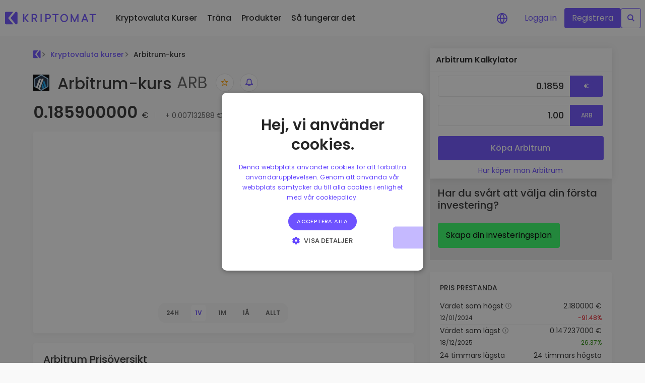

--- FILE ---
content_type: image/svg+xml
request_url: https://kriptomat.io/img/header/tb_l_pr_ap.svg
body_size: 298
content:
<svg width="36" height="37" viewBox="0 0 36 37" fill="none" xmlns="http://www.w3.org/2000/svg">
<circle cx="17.9495" cy="18.5521" r="17.681" fill="#6E52FF" fill-opacity="0.22"/>
<circle cx="17.9495" cy="18.5519" r="15.3664" fill="#6E52FF"/>
<ellipse cx="20.5369" cy="18.5508" rx="1.29523" ry="1.29401" fill="white"/>
<path fill-rule="evenodd" clip-rule="evenodd" d="M24.1431 14.6686H25.0718C25.4299 14.6686 25.7194 14.9585 25.7194 15.3157V21.7857C25.7194 22.1428 25.4299 22.4327 25.0718 22.4327H21.9101L21.4762 23.3003C21.1453 23.9629 20.4795 24.3737 19.7387 24.3737H15.3576C15.1859 24.3737 15.0208 24.3051 14.8997 24.1848L13.7126 22.9982C13.6219 23.0461 13.5242 23.0797 13.4147 23.0797H10.8243C10.4668 23.0797 10.1766 22.7899 10.1766 22.4327V17.2567C10.1766 16.8995 10.4668 16.6097 10.8243 16.6097H13.4147C13.5242 16.6097 13.6219 16.6433 13.7126 16.6912L14.8997 15.5059C15.0208 15.3836 15.1859 15.3157 15.3576 15.3157H18.5956C18.9538 15.3157 19.2432 15.6055 19.2432 15.9627V17.2567C19.2432 18.3268 18.3716 19.1977 17.3004 19.1977H16.0052V17.9037H17.3004C17.6579 17.9037 17.948 17.6132 17.948 17.2567V16.6097H15.6257L14.0623 18.1715V21.5178L15.6257 23.0797H19.7387C19.9854 23.0797 20.2069 22.9438 20.317 22.7226L20.4621 22.4327H16.0052C15.6477 22.4327 15.3576 22.1428 15.3576 21.7857V19.8447H16.6528V21.1387H24.4242V15.9627H19.8909V14.6686H22.6329L21.6394 13.0149L19.3216 14.6686H17.0932L21.4574 11.554C21.6044 11.4492 21.7897 11.4103 21.9658 11.4472C22.1426 11.4841 22.2954 11.5928 22.3887 11.7474L24.1431 14.6686ZM11.4678 21.7841H12.763V17.9021H11.4678V21.7841Z" fill="white"/>
</svg>


--- FILE ---
content_type: text/javascript; charset=utf-8
request_url: https://kriptomat.io/_nuxt/Yu4f2qI1.js
body_size: 407
content:
import{h as e,u as r,v as s,o,c as i,F as k,K as p,n as u,j as l,G as w,a as g,R as T,_ as d}from"./DNxdpG8I.js";const n={bg:[{name:"X",url:"https://x.com/kriptomat",icon:"/img/icons/icon_x-ex-twitter.svg",alt:"Kriptomat on X (Twitter)"},{name:"TikTok",url:"https://www.tiktok.com/@kriptomat.io",icon:"/img/icons/icon_tiktok.svg",alt:"Kriptomat on TikTok"},{name:"YouTube",url:"https://www.youtube.com/@KriptomatBulgaria",icon:"/img/icons/icon_youtube.svg",alt:"Kriptomat on YouTube"},{name:"LinkedIn",url:"https://www.linkedin.com/company/kriptomat/",icon:"/img/icons/icon_linked.svg",alt:"Kriptomat on LinkedIn"}],cs:[{name:"X",url:"https://x.com/kriptomat",icon:"/img/icons/icon_x-ex-twitter.svg",alt:"Kriptomat on X (Twitter)"},{name:"TikTok",url:"https://www.tiktok.com/@kriptomat.io",icon:"/img/icons/icon_tiktok.svg",alt:"Kriptomat on TikTok"},{name:"YouTube",url:"https://www.youtube.com/@Kriptomat%C4%8Cesko",icon:"/img/icons/icon_youtube.svg",alt:"Kriptomat on YouTube"},{name:"LinkedIn",url:"https://www.linkedin.com/company/kriptomat/",icon:"/img/icons/icon_linked.svg",alt:"Kriptomat on LinkedIn"}],de:[{name:"X",url:"https://x.com/kriptomat",icon:"/img/icons/icon_x-ex-twitter.svg",alt:"Kriptomat on X (Twitter)"},{name:"TikTok",url:"https://www.tiktok.com/@kriptomat.io",icon:"/img/icons/icon_tiktok.svg",alt:"Kriptomat on TikTok"},{name:"YouTube",url:"https://www.youtube.com/@Kriptomat",icon:"/img/icons/icon_youtube.svg",alt:"Kriptomat on YouTube"},{name:"LinkedIn",url:"https://www.linkedin.com/company/kriptomat/",icon:"/img/icons/icon_linked.svg",alt:"Kriptomat on LinkedIn"}],et:[{name:"X",url:"https://x.com/kriptomat",icon:"/img/icons/icon_x-ex-twitter.svg",alt:"Kriptomat on X (Twitter)"},{name:"TikTok",url:"https://www.tiktok.com/@kriptomat.io",icon:"/img/icons/icon_tiktok.svg",alt:"Kriptomat on TikTok"},{name:"YouTube",url:"https://www.youtube.com/@KriptomatEesti",icon:"/img/icons/icon_youtube.svg",alt:"Kriptomat on YouTube"},{name:"LinkedIn",url:"https://www.linkedin.com/company/kriptomat/",icon:"/img/icons/icon_linked.svg",alt:"Kriptomat on LinkedIn"}],en:[{name:"X",url:"https://x.com/kriptomat",icon:"/img/icons/icon_x-ex-twitter.svg",alt:"Kriptomat on X (Twitter)"},{name:"TikTok",url:"https://www.tiktok.com/@kriptomat.io",icon:"/img/icons/icon_tiktok.svg",alt:"Kriptomat on TikTok"},{name:"YouTube",url:"https://www.youtube.com/@Kriptomat",icon:"/img/icons/icon_youtube.svg",alt:"Kriptomat on YouTube"},{name:"LinkedIn",url:"https://www.linkedin.com/company/kriptomat/",icon:"/img/icons/icon_linked.svg",alt:"Kriptomat on LinkedIn"}],es:[{name:"X",url:"https://x.com/kriptomat",icon:"/img/icons/icon_x-ex-twitter.svg",alt:"Kriptomat on X (Twitter)"},{name:"TikTok",url:"https://www.tiktok.com/@kriptomat.io",icon:"/img/icons/icon_tiktok.svg",alt:"Kriptomat on TikTok"},{name:"YouTube",url:"https://www.youtube.com/@Kriptomat",icon:"/img/icons/icon_youtube.svg",alt:"Kriptomat on YouTube"},{name:"LinkedIn",url:"https://www.linkedin.com/company/kriptomat/",icon:"/img/icons/icon_linked.svg",alt:"Kriptomat on LinkedIn"}],fr:[{name:"X",url:"https://x.com/kriptomat",icon:"/img/icons/icon_x-ex-twitter.svg",alt:"Kriptomat on X (Twitter)"},{name:"TikTok",url:"https://www.tiktok.com/@kriptomat.io",icon:"/img/icons/icon_tiktok.svg",alt:"Kriptomat on TikTok"},{name:"YouTube",url:"https://www.youtube.com/@Kriptomat",icon:"/img/icons/icon_youtube.svg",alt:"Kriptomat on YouTube"},{name:"LinkedIn",url:"https://www.linkedin.com/company/kriptomat/",icon:"/img/icons/icon_linked.svg",alt:"Kriptomat on LinkedIn"}],gr:[{name:"X",url:"https://x.com/kriptomat",icon:"/img/icons/icon_x-ex-twitter.svg",alt:"Kriptomat on X (Twitter)"},{name:"TikTok",url:"https://www.tiktok.com/@kriptomat.io",icon:"/img/icons/icon_tiktok.svg",alt:"Kriptomat on TikTok"},{name:"YouTube",url:"https://www.youtube.com/@KriptomatGreece",icon:"/img/icons/icon_youtube.svg",alt:"Kriptomat on YouTube"},{name:"LinkedIn",url:"https://www.linkedin.com/company/kriptomat/",icon:"/img/icons/icon_linked.svg",alt:"Kriptomat on LinkedIn"}],hr:[{name:"X",url:"https://x.com/kriptomat",icon:"/img/icons/icon_x-ex-twitter.svg",alt:"Kriptomat on X (Twitter)"},{name:"TikTok",url:"https://www.tiktok.com/@kriptomat.io",icon:"/img/icons/icon_tiktok.svg",alt:"Kriptomat on TikTok"},{name:"YouTube",url:"https://www.youtube.com/@KriptomatHrvatska",icon:"/img/icons/icon_youtube.svg",alt:"Kriptomat on YouTube"},{name:"LinkedIn",url:"https://www.linkedin.com/company/kriptomat/",icon:"/img/icons/icon_linked.svg",alt:"Kriptomat on LinkedIn"}],hu:[{name:"X",url:"https://x.com/kriptomat",icon:"/img/icons/icon_x-ex-twitter.svg",alt:"Kriptomat on X (Twitter)"},{name:"TikTok",url:"https://www.tiktok.com/@kriptomat.io",icon:"/img/icons/icon_tiktok.svg",alt:"Kriptomat on TikTok"},{name:"YouTube",url:"https://www.youtube.com/@KriptomatMagyarorsz%C3%A1g",icon:"/img/icons/icon_youtube.svg",alt:"Kriptomat on YouTube"},{name:"LinkedIn",url:"https://www.linkedin.com/company/kriptomat/",icon:"/img/icons/icon_linked.svg",alt:"Kriptomat on LinkedIn"}],it:[{name:"X",url:"https://x.com/kriptomat",icon:"/img/icons/icon_x-ex-twitter.svg",alt:"Kriptomat on X (Twitter)"},{name:"TikTok",url:"https://www.tiktok.com/@kriptomat.io",icon:"/img/icons/icon_tiktok.svg",alt:"Kriptomat on TikTok"},{name:"YouTube",url:"https://www.youtube.com/@Kriptomat",icon:"/img/icons/icon_youtube.svg",alt:"Kriptomat on YouTube"},{name:"LinkedIn",url:"https://www.linkedin.com/company/kriptomat/",icon:"/img/icons/icon_linked.svg",alt:"Kriptomat on LinkedIn"}],lt:[{name:"X",url:"https://x.com/kriptomat",icon:"/img/icons/icon_x-ex-twitter.svg",alt:"Kriptomat on X (Twitter)"},{name:"TikTok",url:"https://www.tiktok.com/@kriptomat.io",icon:"/img/icons/icon_tiktok.svg",alt:"Kriptomat on TikTok"},{name:"YouTube",url:"https://www.youtube.com/@Kriptomat",icon:"/img/icons/icon_youtube.svg",alt:"Kriptomat on YouTube"},{name:"LinkedIn",url:"https://www.linkedin.com/company/kriptomat/",icon:"/img/icons/icon_linked.svg",alt:"Kriptomat on LinkedIn"}],lv:[{name:"X",url:"https://x.com/kriptomat",icon:"/img/icons/icon_x-ex-twitter.svg",alt:"Kriptomat on X (Twitter)"},{name:"TikTok",url:"https://www.tiktok.com/@kriptomat.io",icon:"/img/icons/icon_tiktok.svg",alt:"Kriptomat on TikTok"},{name:"YouTube",url:"https://www.youtube.com/@KriptomatLatvija",icon:"/img/icons/icon_youtube.svg",alt:"Kriptomat on YouTube"},{name:"LinkedIn",url:"https://www.linkedin.com/company/kriptomat/",icon:"/img/icons/icon_linked.svg",alt:"Kriptomat on LinkedIn"}],pl:[{name:"X",url:"https://x.com/kriptomat",icon:"/img/icons/icon_x-ex-twitter.svg",alt:"Kriptomat on X (Twitter)"},{name:"TikTok",url:"https://www.tiktok.com/@kriptomat.io",icon:"/img/icons/icon_tiktok.svg",alt:"Kriptomat on TikTok"},{name:"YouTube",url:"https://www.youtube.com/@KriptomatPolska",icon:"/img/icons/icon_youtube.svg",alt:"Kriptomat on YouTube"},{name:"LinkedIn",url:"https://www.linkedin.com/company/kriptomat/",icon:"/img/icons/icon_linked.svg",alt:"Kriptomat on LinkedIn"}],pt:[{name:"X",url:"https://x.com/kriptomat",icon:"/img/icons/icon_x-ex-twitter.svg",alt:"Kriptomat on X (Twitter)"},{name:"TikTok",url:"https://www.tiktok.com/@kriptomat.io",icon:"/img/icons/icon_tiktok.svg",alt:"Kriptomat on TikTok"},{name:"YouTube",url:"https://www.youtube.com/@Kriptomat",icon:"/img/icons/icon_youtube.svg",alt:"Kriptomat on YouTube"},{name:"LinkedIn",url:"https://www.linkedin.com/company/kriptomat/",icon:"/img/icons/icon_linked.svg",alt:"Kriptomat on LinkedIn"}],ro:[{name:"X",url:"https://x.com/kriptomat",icon:"/img/icons/icon_x-ex-twitter.svg",alt:"Kriptomat on X (Twitter)"},{name:"TikTok",url:"https://www.tiktok.com/@kriptomat.io",icon:"/img/icons/icon_tiktok.svg",alt:"Kriptomat on TikTok"},{name:"YouTube",url:"https://www.youtube.com/@KriptomatRom%C3%A2nia",icon:"/img/icons/icon_youtube.svg",alt:"Kriptomat on YouTube"},{name:"LinkedIn",url:"https://www.linkedin.com/company/kriptomat/",icon:"/img/icons/icon_linked.svg",alt:"Kriptomat on LinkedIn"}],sr:[{name:"X",url:"https://x.com/kriptomat",icon:"/img/icons/icon_x-ex-twitter.svg",alt:"Kriptomat on X (Twitter)"},{name:"TikTok",url:"https://www.tiktok.com/@kriptomat.io",icon:"/img/icons/icon_tiktok.svg",alt:"Kriptomat on TikTok"},{name:"YouTube",url:"https://www.youtube.com/@Kriptomat",icon:"/img/icons/icon_youtube.svg",alt:"Kriptomat on YouTube"},{name:"LinkedIn",url:"https://www.linkedin.com/company/kriptomat/",icon:"/img/icons/icon_linked.svg",alt:"Kriptomat on LinkedIn"}],se:[{name:"X",url:"https://x.com/kriptomat",icon:"/img/icons/icon_x-ex-twitter.svg",alt:"Kriptomat on X (Twitter)"},{name:"TikTok",url:"https://www.tiktok.com/@kriptomat.io",icon:"/img/icons/icon_tiktok.svg",alt:"Kriptomat on TikTok"},{name:"YouTube",url:"https://www.youtube.com/@Kriptomat",icon:"/img/icons/icon_youtube.svg",alt:"Kriptomat on YouTube"},{name:"LinkedIn",url:"https://www.linkedin.com/company/kriptomat/",icon:"/img/icons/icon_linked.svg",alt:"Kriptomat on LinkedIn"}],sk:[{name:"X",url:"https://x.com/kriptomat",icon:"/img/icons/icon_x-ex-twitter.svg",alt:"Kriptomat on X (Twitter)"},{name:"TikTok",url:"https://www.tiktok.com/@kriptomat.io",icon:"/img/icons/icon_tiktok.svg",alt:"Kriptomat on TikTok"},{name:"YouTube",url:"https://www.youtube.com/@KriptomatSlovensko",icon:"/img/icons/icon_youtube.svg",alt:"Kriptomat on YouTube"},{name:"LinkedIn",url:"https://www.linkedin.com/company/kriptomat/",icon:"/img/icons/icon_linked.svg",alt:"Kriptomat on LinkedIn"}],sl:[{name:"X",url:"https://x.com/kriptomat",icon:"/img/icons/icon_x-ex-twitter.svg",alt:"Kriptomat on X (Twitter)"},{name:"TikTok",url:"https://www.tiktok.com/@kriptomatslovenija",icon:"/img/icons/icon_tiktok.svg",alt:"Kriptomat on TikTok"},{name:"YouTube",url:"https://www.youtube.com/@KriptomatSlovenija",icon:"/img/icons/icon_youtube.svg",alt:"Kriptomat on YouTube"},{name:"LinkedIn",url:"https://www.linkedin.com/company/kriptomat/",icon:"/img/icons/icon_linked.svg",alt:"Kriptomat on LinkedIn"},{name:"Discord",url:"https://discord.com/invite/62XJQDz6Kx",icon:"/img/icons/icon_discord.svg",alt:"Kriptomat on Discord"}],sv:[{name:"X",url:"https://x.com/kriptomat",icon:"/img/icons/icon_x-ex-twitter.svg",alt:"Kriptomat on X (Twitter)"},{name:"TikTok",url:"https://www.tiktok.com/@kriptomat.io",icon:"/img/icons/icon_tiktok.svg",alt:"Kriptomat on TikTok"},{name:"YouTube",url:"https://www.youtube.com/@Kriptomat",icon:"/img/icons/icon_youtube.svg",alt:"Kriptomat on YouTube"},{name:"LinkedIn",url:"https://www.linkedin.com/company/kriptomat/",icon:"/img/icons/icon_linked.svg",alt:"Kriptomat on LinkedIn"}],tr:[{name:"X",url:"https://x.com/kriptomat",icon:"/img/icons/icon_x-ex-twitter.svg",alt:"Kriptomat on X (Twitter)"},{name:"TikTok",url:"https://www.tiktok.com/@kriptomat.io",icon:"/img/icons/icon_tiktok.svg",alt:"Kriptomat on TikTok"},{name:"YouTube",url:"https://www.youtube.com/@Kriptomat",icon:"/img/icons/icon_youtube.svg",alt:"Kriptomat on YouTube"},{name:"LinkedIn",url:"https://www.linkedin.com/company/kriptomat/",icon:"/img/icons/icon_linked.svg",alt:"Kriptomat on LinkedIn"}]},_={class:"social"},K=["href"],h=["src","alt","width","height"],v=e({__name:"socialLinks",setup(b){const{locale:m}=r(),a=s(()=>n[m.value]||n.en||Object.values(n)[0]||[]);return(x,y)=>{const c=T;return o(),i("div",_,[(o(!0),i(k,null,p(a.value,t=>(o(),i("a",{key:t.name,href:t.url,target:"_blank",rel:"nofollow",class:u({"discord-link":t.name==="Discord"})},[l(c,null,{default:w(()=>[g("img",{src:t.icon,alt:t.alt,loading:"lazy",width:(t.name==="Discord",24),height:t.name==="Discord"?20:15},null,8,h)]),_:2},1024)],10,K))),128))])}}}),I=d(v,[["__scopeId","data-v-b7283a74"]]);export{I as default};


--- FILE ---
content_type: text/javascript; charset=utf-8
request_url: https://kriptomat.io/_nuxt/BbPW5aM1.js
body_size: 760
content:
import{h as L,b as O,v as _,u as z,r as j,H as b,o as V,f as q,G as v,a as l,j as B,m as x,t as f,g as i,c as G,n as U,p as H,B as J,R as P,J as R,_ as W}from"./DNxdpG8I.js";const A={class:"d-flex align-items-center"},K=["src","alt"],M={class:"name"},Q={class:"tw-normal tc-grey-300"},X={class:"amount text-right"},Y=L({__name:"tokenLink",props:{token:{type:String,required:!0},numType:{type:String,default:"price"},period:{type:String,default:"24h"},layout:{type:String,default:"wide"}},setup(n){const D=O(),h=_(()=>{var e;return(e=D.getCurrency)==null?void 0:e.symbol}),{locale:N,locales:$}=z(),y=j(),t=n;function C(e){return D.exchangeEuro(e)}const E=_(()=>{var e,a,r,c;if(t.numType=="price")return b(C((a=(e=t.token)==null?void 0:e.marketData)==null?void 0:a.price))+" "+h.value;if(t.numType=="marketCap")return Intl.NumberFormat("en-EN").format(b(C((r=t.token)==null?void 0:r.marketData.marketCap)))+" "+h.value;if(t.numType=="tradeVolume")return Intl.NumberFormat("en-EN").format(b(C((c=t.token)==null?void 0:c.marketData.tradeVolume)))+" "+h.value}),I=_(()=>{var a,r,c,s,o,u,m,k,d,p,g,T,S,w;let e=0;switch(t.period){case"1h":e=(r=(a=t.token)==null?void 0:a.marketData)==null?void 0:r.priceChange1h;break;case"7d":e=(s=(c=t.token)==null?void 0:c.marketData)==null?void 0:s.priceChange7d;break;case"30d":e=(u=(o=t.token)==null?void 0:o.marketData)==null?void 0:u.priceChange30d;break;case"6m":e=(k=(m=t.token)==null?void 0:m.marketData)==null?void 0:k.priceChange6m;break;case"1y":e=(p=(d=t.token)==null?void 0:d.marketData)==null?void 0:p.priceChange1y;break;case"14d":e=(T=(g=t.token)==null?void 0:g.marketData)==null?void 0:T.priceChange14d;break;case"24h":e=(w=(S=t.token)==null?void 0:S.marketData)==null?void 0:w.priceChange24h;break;default:e=0;break}return e<0?y.value="red":y.value="green",e.toFixed(2)});function F(e="",a=null){gtag("event","Website::ClickOnTokenLink",{location:e,token_ticker:a,page_lang:N.value})}return(e,a)=>{const r=P,c=R;return V(),q(c,{href:i(J)(n.token.publicUrl,i(N),"main_table",i($)),"prefetch-on":"interaction",class:U(["",n.layout]),onClick:a[0]||(a[0]=s=>{var o;return F("token_widget",(o=n.token)==null?void 0:o.ticker)})},{default:v(()=>{var s,o,u;return[l("div",A,[B(r,null,{default:v(()=>{var m,k,d,p,g;return[l("img",{src:(k=(m=n.token)==null?void 0:m.imgUrl)==null?void 0:k.small,class:"-36 mr-12",alt:`${(d=n.token)==null?void 0:d.name} (${(g=(p=n.token)==null?void 0:p.ticker)==null?void 0:g.toUpperCase()})`,width:"28",height:"28",loading:"lazy"},null,8,K)]}),_:1}),l("div",M,[x(f((s=n.token)==null?void 0:s.name)+" ",1),l("span",Q,f((u=(o=n.token)==null?void 0:o.ticker)==null?void 0:u.toUpperCase()),1)])]),l("div",X,[B(r,null,{default:v(()=>[x(f(i(E)),1),a[1]||(a[1]=l("br",null,null,-1)),a[2]||(a[2]=x()),n.numType=="price"?(V(),G("span",{key:0,class:U(["f11",i(y)])},f(i(I))+"% "+f(e.$t("in 24h")),3)):H("",!0)]),_:1})])]}),_:1},8,["href","class"])}}}),ee=W(Y,[["__scopeId","data-v-245b0fb0"]]);export{ee as _};


--- FILE ---
content_type: text/javascript; charset=utf-8
request_url: https://kriptomat.io/_nuxt/CZJm6lDK.js
body_size: 208
content:
import{h as p,v as m,g as d,o as t,c as o,a as s,t as n,F as _,K as u,m as h,n as c,p as f,_ as g}from"./DNxdpG8I.js";const x={class:"mb-16 ts-sm tw-bold tc-grey-400 text-uppercase"},k={class:"links fw-600 pb-8"},y=["src"],b={class:"address mt-8"},v=p({__name:"tokenChains",props:{contracts:{type:Object,required:!0},noBox:{type:Boolean,default:!1}},setup(i){const l=i,r=m(()=>l.contracts.filter(a=>a.contractAddress!="0xeeeeeeeeeeeeeeeeeeeeeeeeeeeeeeeeeeeeeeee"));return(a,B)=>d(r).length>0?(t(),o("div",{key:0,class:c(l.noBox==!1?"py-24 px-20 box mt-16":"")},[s("h3",x,n(a.$t("Network")),1),(t(!0),o(_,null,u(d(r),(e,C)=>(t(),o("div",k,[s("div",null,[s("img",{src:e==null?void 0:e.chainLogoUrl,class:"-36 mr-12",alt:"chain-logo",width:"28",height:"28",loading:"lazy"},null,8,y),h(" "+n(e==null?void 0:e.chainName),1)]),s("div",b,n(e==null?void 0:e.contractAddress),1)]))),256))],2)):f("",!0)}}),w=g(v,[["__scopeId","data-v-f2b866a3"]]);export{w as default};
